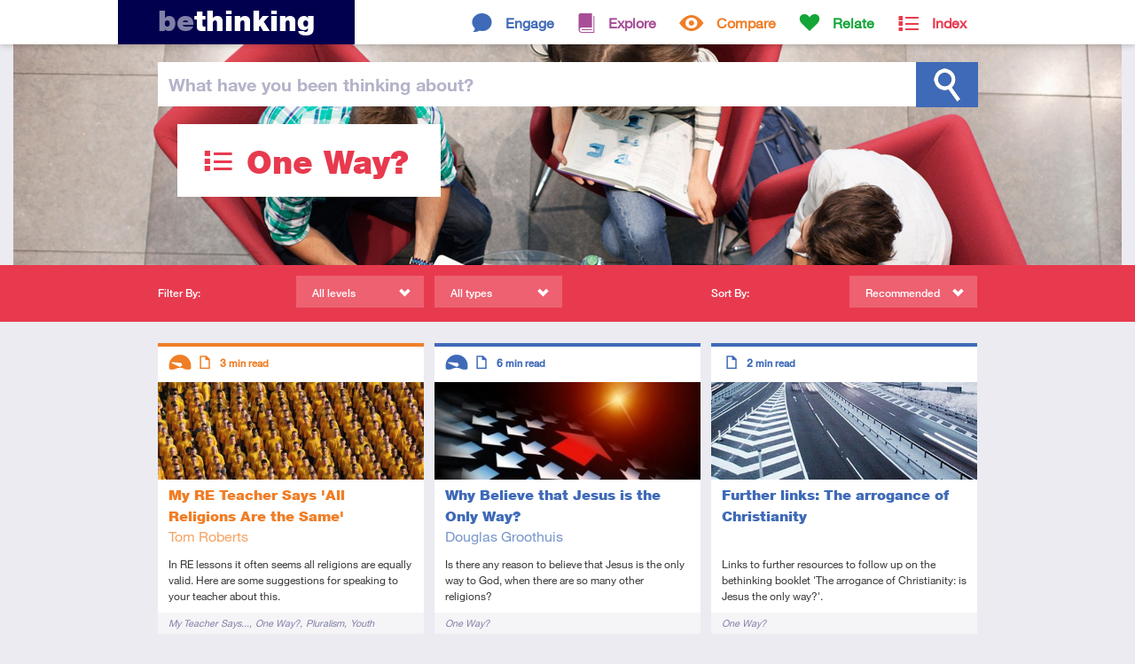

--- FILE ---
content_type: text/html; charset=ISO-8859-1
request_url: https://www.bethinking.org/tag/one-way/latest
body_size: 19763
content:
<!DOCTYPE html>
<html class="no-js" lang="en">
<head>
	
	<meta charset="utf-8">
	<meta http-equiv="X-UA-Compatible" content="IE=edge,chrome=1">
	
	<title>One Way? - latest resources tagged One Way? from bethinking.org</title>
	
	<meta name="viewport" content="width=device-width, initial-scale=1">
	
	<link rel="stylesheet" href="//fast.fonts.net/cssapi/3ecc681e-9430-4701-9193-a645b6bf11db.css"/>

	<link rel="stylesheet" href="/Stylesheets/styles.1553703442.min.css">
	<link rel="stylesheet" media="print" href="/Stylesheets/print.css">	
	<meta name="author" property="author" content="bethinking.org">

	<meta property="og:site_name" content="bethinking.org">

	<meta name="twitter:card" content="summary_large_image">
	<meta name="twitter:site" content="@bethinking_org">
	
	<link rel="canonical" href="/tag/one-way/page/all">
	<link rel="next" href="/tag/one-way/latest/page/2">
	
	<link rel="alternate" type="application/rss+xml" href="/latest.xml" title="Bethinking.org - Latest updates">
	<link rel="alternate" type="application/rss+xml" href="/tag/one-way/latest.xml" title="Bethinking.org - Subscribe to this page">
	
	<link rel="shortcut icon" href="/favicon.ico">
	<link rel="icon" href="/apple-touch-icon.png">
	<link rel="apple-touch-icon" href="/apple-touch-icon.png">
	

	<!-- Google tag (gtag.js) -->
	<script async src="https://www.googletagmanager.com/gtag/js?id=G-X4BRTW1HRX"></script>
	<script>
		window.dataLayer = window.dataLayer || [];
		function gtag(){dataLayer.push(arguments);}
		gtag('js', new Date());

		gtag('config', 'G-X4BRTW1HRX');
	</script>

	<script type="text/javascript">

		(function(i,s,o,g,r,a,m){i['GoogleAnalyticsObject']=r;i[r]=i[r]||function(){
		(i[r].q=i[r].q||[]).push(arguments)},i[r].l=1*new Date();a=s.createElement(o),
		m=s.getElementsByTagName(o)[0];a.async=1;a.src=g;m.parentNode.insertBefore(a,m)
		})(window,document,'script','https://www.google-analytics.com/analytics.js','ga');

		ga('create', 'UA-2773181-2', 'auto');
		ga('send', 'pageview');

	</script>
	
	<script src="/Javascript/vendor/modernizr.min.js"></script>	
</head>
<body>
	

	<div class="header-container index">

	<!--[if lte IE 7]>
		<link rel="stylesheet" href="/Stylesheets/ie7.css">
		<div class="old-ie"><em>You are using an <strong>outdated</strong> browser.</em> Please <a href="http://browsehappy.com/">upgrade your browser</a><span> to improve your experience</span>.</div>
	<![endif]-->
	
	<header class="site-header">
		
		<div class="header-bar">
			
			<h1><a href="/"><span>Be</span>thinking</a></h1>
			
			
			<nav>
				<ul class="topsection-list"><!--
					
					--><li class="engage topsection">
						<a href="/engage">Engage</a>
						<div>
							<ul class="section-list">
								<li><a href="/is-christianity-true">Is Christianity True?</a></li>
								<li><a href="/is-the-bible-reliable">Is the Bible Reliable?</a></li>
								<li><a href="/does-god-exist">Does God Exist?</a></li>
								<li><a href="/is-there-a-creator">Is There a Creator?</a></li>
								<li><a href="/does-science-disprove-god">Does Science Disprove God?</a></li>
								<li><a href="/does-evolution-disprove-creation">Does Evolution Disprove Creation?</a></li>
								<li><a href="/would-a-good-god-allow-suffering">Would a Good God Allow Suffering?</a></li>
								<li><a href="/did-jesus-rise-from-the-dead">Did Jesus Rise from the Dead?</a></li>
								<li><a href="/are-miracles-possible">Are Miracles Possible?</a></li>
								<li><a href="/is-christianity-the-only-way">Is Christianity the Only Way?</a></li>
								<li><a href="/is-religion-harmful">Is Religion Harmful?</a></li>
								<li><a href="/is-there-meaning-to-life">Is There Meaning to Life?</a></li>
								<li><a href="/can-we-know-anything">Can We Know Anything?</a></li>
							</ul>
						</div>
					</li><!--
					--><li class="explore topsection">
						<a href="/explore">Explore</a>
						<div>
							<ul class="section-list">
								<li><a href="/jesus">Jesus</a></li>
								<li><a href="/resurrection">Resurrection</a></li>
								<li><a href="/god">God</a></li>
								<li><a href="/bible">The Bible</a></li>
								<li><a href="/truth">Truth</a></li>
								<li><a href="/christian-beliefs">Christian Beliefs</a></li>
							</ul>
						</div>
					</li><!--
					--><li class="compare topsection">
						<a href="/compare">Compare</a>
						<div>
							<ul class="section-list">
								<li><a href="/worldviews">Worldviews</a></li>
								<li><a href="/atheism">Atheism</a></li>
								<li><a href="/eastern-religions">Eastern Religions</a></li>
								<li><a href="/other-religions">Other Religions</a></li>
								<li><a href="/islam">Islam</a></li>
								<li><a href="/jehovahs-witnesses">Jehovah's Witnesses</a></li>
								<li><a href="/mormons">Mormons</a></li>
							</ul>
						</div>
					</li><!--
					--><li class="relate topsection">
						<a href="/relate">Relate</a>
						<div>
							<ul class="section-list">
								<li><a href="/apologetics">Apologetics</a></li>
								<li><a href="/culture">Culture</a></li>
								<li><a href="/human-life">Human Life</a></li>
								<li><a href="/living-it-out">Living it Out</a></li>
								<li><a href="/your-studies">Your Studies</a></li>
								<li><a href="/suffering">Suffering</a></li>
								<li><a href="/morality">Morality</a></li>
							</ul>
						</div>
					</li><!--
					
					--><li class="index topsection">
						<a href="/index">Index</a>
					</li><!--
					
				--></ul>
			</nav>
						
		</div>
		
	</header>
	
	<div class="site-search">
		
		<div class="search-bar">
			
			<form method="get" action="/search">
			
				<label for="q"><span>What have you </span>been thinking<span> about</span>?</label>				<input type="text" id="q" name="q" class="search-field">
				
				<input type="submit" id="search" value="Search">
			
			</form>
			
		</div>
		
	</div>
	<div class="header-cwrap clearfix">
		<div class="header-hold">
			
			<header class="container index">
				<h1 class="index">One Way?</h1>
				
							</header>
			
		</div>
	</div>
	


	</div>

	<div class="filter-bar index">
		
		<div class="filter-container"><!--
			
			--><div class="filtering">
				
				<h4>Filter By:</h4>
				
				<div class="submenu filter-levels">
					<span>All levels</span>
					<div>
						<ul id="filter-levels">
							<li class="all"><a href="/tag/one-way">All levels</a></li>
							<li class="introductory"><a href="/tag/one-way/introductory">Introductory</a></li>
							<li class="intermediate"><a href="/tag/one-way/intermediate">Intermediate</a></li>
							<li class="advanced"><a href="/tag/one-way/advanced">Advanced</a></li>
						</ul>
					</div>
				</div>
				
				<div class="submenu filter-types">
					<span>All types</span>
					<div>
						<ul id="filter-types">
							<li class="all"><a href="/tag/one-way">All types</a></li>
							<li class="article"><a href="/tag/one-way/article">Article</a></li>
							<li class="audio"><a href="/tag/one-way/audio">Audio</a></li>
							<li class="video"><a href="/tag/one-way/video">Video</a></li>
						</ul>
					</div>
				</div>
				
			</div><!--
			
			--><div class="sorting">
				
				<h4>Sort By:</h4>
				
				<div class="submenu sort">
					<span>Recommended</span>
					<div>
						<ul id="sort">
							<li><a href="/tag/one-way/recommended">Recommended</a></li>
							<li><a href="/tag/one-way/latest">Latest</a></li>
							<li><a href="/tag/one-way/popular">Popular</a></li>
						</ul>
					</div>
				</div>
				
			</div><!--
			
		--></div>
		
	</div>

	<div class="container">
		
		
		<section class="section-listing" id="list">
			
			
			<article class="compare">

				<a href="/is-christianity-the-only-way/teacher-religions-same">


					<img src="/Images/content/thumbnails/Same.jpg" alt="All the same">

					
					<header>
						<h3>My RE Teacher Says 'All Religions Are the Same'</h3>
						<p class="author">Tom Roberts</p>
					</header>
					
					<p>In RE lessons it often seems all religions are equally valid. Here are some suggestions for speaking to your teacher about this.</p>
					
				</a>
				
				<footer>
					<div class="tags">
						<!-- tags -->
						<h5>Tags</h5>
						<ul>
															<li><a href="/tag/teacher-says">My Teacher Says...</a></li>
															<li><a href="/tag/one-way">One Way?</a></li>
															<li><a href="/tag/pluralism">Pluralism</a></li>
															<li><a href="/tag/youth">Youth</a></li>
													</ul>
					</div>
					
					<div class="descriptors">
						<!-- level, type, consumption time -->
						<h5>Descriptors</h5>
						<ul>
							<li class="level introductory tooltip"><span>Introductory</span></li>
							<li class="type article tooltip"><span>Article</span></li>
							<li class="time tooltip">3 <small>min read</small></li>
						</ul>
					</div>

				</footer>
				
			</article>			
			
			
			<article class="engage">

				<a href="/is-christianity-the-only-way/why-believe-that-jesus-is-the-only-way">


					<img src="/Images/content/thumbnails/DifferentDirection.jpg" alt="Different Direction">

					
					<header>
						<h3>Why Believe that Jesus is the Only Way?</h3>
						<p class="author">Douglas Groothuis</p>
					</header>
					
					<p>Is there any reason to believe that Jesus is the only way to God, when there are so many other religions?</p>
					
				</a>
				
				<footer>
					<div class="tags">
						<!-- tags -->
						<h5>Tags</h5>
						<ul>
															<li><a href="/tag/one-way">One Way?</a></li>
													</ul>
					</div>
					
					<div class="descriptors">
						<!-- level, type, consumption time -->
						<h5>Descriptors</h5>
						<ul>
							<li class="level introductory tooltip"><span>Introductory</span></li>
							<li class="type article tooltip"><span>Article</span></li>
							<li class="time tooltip">6 <small>min read</small></li>
						</ul>
					</div>

				</footer>
				
			</article>			
			
			
			<article class="engage">

				<a href="/booklets/arrogance">


					<img src="/Images/content/thumbnails/Arrogance.jpg" alt="Roads">

					
					<header>
						<h3>Further links: The arrogance of Christianity</h3>
						<p class="author"></p>
					</header>
					
					<p>Links to further resources to follow up on the bethinking booklet 'The arrogance of Christianity: is Jesus the only way?'.</p>
					
				</a>
				
				<footer>
					<div class="tags">
						<!-- tags -->
						<h5>Tags</h5>
						<ul>
															<li><a href="/tag/one-way">One Way?</a></li>
													</ul>
					</div>
					
					<div class="descriptors">
						<!-- level, type, consumption time -->
						<h5>Descriptors</h5>
						<ul>
							<li class="type article tooltip"><span>Article</span></li>
							<li class="time tooltip">2 <small>min read</small></li>
						</ul>
					</div>

				</footer>
				
			</article>			
			
			
			<article class="engage">

				<a href="/is-christianity-the-only-way/the-arrogance-of-christianity-is-jesus-the-only-way">


					<img src="/Images/content/thumbnails/Arrogance.jpg" alt="Roads">

					
					<header>
						<h3>The Arrogance of Christianity: Is Jesus the Only Way?</h3>
						<p class="author">Richard Cunningham</p>
					</header>
					
					<p>Explore the challenge of pluralism, relativism, and the unique claims of Jesus in a world of diverse beliefs and perspectives.</p>
					
				</a>
				
				<footer>
					<div class="tags">
						<!-- tags -->
						<h5>Tags</h5>
						<ul>
															<li><a href="/tag/one-way">One Way?</a></li>
													</ul>
					</div>
					
					<div class="descriptors">
						<!-- level, type, consumption time -->
						<h5>Descriptors</h5>
						<ul>
							<li class="level introductory tooltip"><span>Introductory</span></li>
							<li class="type article tooltip"><span>Article</span></li>
							<li class="time tooltip">22 <small>min read</small></li>
						</ul>
					</div>

				</footer>
				
			</article>			
			
			
			<article class="engage">

				<a href="/is-christianity-the-only-way/dont-all-religions-lead-to-god">


					<img src="/Images/content/thumbnails/AllPaths.jpg" alt="All Paths">

					
					<header>
						<h3>Don't All Religions Lead to God?</h3>
						<p class="author">Amy Orr-Ewing</p>
					</header>
					
					<p>Faced with a dizzying array of religions, how can anyone say 'this one way is the truth and the only truth’?</p>
					
				</a>
				
				<footer>
					<div class="tags">
						<!-- tags -->
						<h5>Tags</h5>
						<ul>
															<li><a href="/tag/one-way">One Way?</a></li>
															<li><a href="/tag/pluralism">Pluralism</a></li>
													</ul>
					</div>
					
					<div class="descriptors">
						<!-- level, type, consumption time -->
						<h5>Descriptors</h5>
						<ul>
							<li class="level introductory tooltip"><span>Introductory</span></li>
							<li class="type article tooltip"><span>Article</span></li>
							<li class="time tooltip">4 <small>min read</small></li>
						</ul>
					</div>

				</footer>
				
			</article>			
			
			
			<article class="engage">

				<a href="/is-christianity-the-only-way/heaven-hell-eternal-life-is-jesus-the-only-way">


					<img src="/Images/content/thumbnails/Ladder.jpg" alt="Ladder">

					
					<header>
						<h3>Heaven, Hell & Eternal Life - Is Jesus the Only Way?</h3>
						<p class="author">Alex Banfield Hicks</p>
					</header>
					
					<p>How can we know whether there is more than one way to salvation?</p>
					
				</a>
				
				<footer>
					<div class="tags">
						<!-- tags -->
						<h5>Tags</h5>
						<ul>
															<li><a href="/tag/heaven-hell">Heaven & Hell</a></li>
															<li><a href="/tag/one-way">One Way?</a></li>
													</ul>
					</div>
					
					<div class="descriptors">
						<!-- level, type, consumption time -->
						<h5>Descriptors</h5>
						<ul>
							<li class="level introductory tooltip"><span>Introductory</span></li>
							<li class="type multipart tooltip"><span>This resource has multiple parts</span></li>
							<li class="type audio tooltip"><span>Audio</span></li>
							<li class="time tooltip">21 <small>min listen</small></li>
						</ul>
					</div>

				</footer>
				
			</article>			
			
			
			<article class="engage">

				<a href="/is-christianity-the-only-way/what-about-those-whove-never-heard-the-gospel">


					<img src="/Images/content/thumbnails/Tribesman.jpg" alt="Tribesman">

					
					<header>
						<h3>What About Those Who've Never Heard the Gospel?</h3>
						<p class="author">Mark Pickering</p>
					</header>
					
					<p>A look at some of the key Bible verses about the justice of God and the fate of those who have never heard of Jesus.</p>
					
				</a>
				
				<footer>
					<div class="tags">
						<!-- tags -->
						<h5>Tags</h5>
						<ul>
															<li><a href="/tag/evangelism">Evangelism</a></li>
															<li><a href="/tag/one-way">One Way?</a></li>
													</ul>
					</div>
					
					<div class="descriptors">
						<!-- level, type, consumption time -->
						<h5>Descriptors</h5>
						<ul>
							<li class="level intermediate tooltip"><span>Intermediate</span></li>
							<li class="type article tooltip"><span>Article</span></li>
							<li class="time tooltip">11 <small>min read</small></li>
						</ul>
					</div>

				</footer>
				
			</article>			
			
			
			<article class="engage">

				<a href="/is-christianity-the-only-way/exclusivity-how-can-there-be-just-one-true-religion">


					<img src="/Images/content/thumbnails/OneWay2.jpg" alt="One Way">

					
					<header>
						<h3>Exclusivity: How can there be just one true religion?</h3>
						<p class="author">Timothy Keller</p>
					</header>
					
					<p>With so many different religions and ways of viewing the world, how can Christians claim their way is the right one?</p>
					
				</a>
				
				<footer>
					<div class="tags">
						<!-- tags -->
						<h5>Tags</h5>
						<ul>
															<li><a href="/tag/one-way">One Way?</a></li>
															<li><a href="/tag/pluralism">Pluralism</a></li>
													</ul>
					</div>
					
					<div class="descriptors">
						<!-- level, type, consumption time -->
						<h5>Descriptors</h5>
						<ul>
							<li class="level intermediate tooltip"><span>Intermediate</span></li>
							<li class="type audio tooltip"><span>Audio</span></li>
							<li class="time tooltip">40 <small>min listen</small></li>
						</ul>
					</div>

				</footer>
				
			</article>			
			
			
			<article class="engage">

				<a href="/is-christianity-the-only-way/q-is-jesus-the-only-way-to-get-to-god">


					<img src="/Images/content/thumbnails/Railway.jpg" alt="Railway">

					
					<header>
						<h3>Is Jesus the only way to get to God?</h3>
						<p class="author">Josh McDowell Ministry</p>
					</header>
					
					<p>Christians are often accused of being narrow-minded because we assert there is no other way to get to God than through Jesus Christ. People&hellip;</p>
					
				</a>
				
				<footer>
					<div class="tags">
						<!-- tags -->
						<h5>Tags</h5>
						<ul>
															<li><a href="/tag/one-way">One Way?</a></li>
															<li><a href="/tag/pluralism">Pluralism</a></li>
													</ul>
					</div>
					
					<div class="descriptors">
						<!-- level, type, consumption time -->
						<h5>Descriptors</h5>
						<ul>
							<li class="level introductory tooltip"><span>Introductory</span></li>
							<li class="type article tooltip"><span>Article</span></li>
							<li class="time tooltip">3 <small>min read</small></li>
						</ul>
					</div>

				</footer>
				
			</article>			
			<div class="more">
				<a href="/tag/one-way/latest/page/2">Show More</a>
			</div>
			
			
		</section>
		
		
	</div>
	
	
	<footer class="site-footer">
		
		<div>
			
			<section>
				
				<h2>Keep In Touch</h2>
				
				<ul class="contact">
					<li class="twitter"><a href="https://www.twitter.com/bethinking_org" class="external"><span>Twitter</span></a></li>
					<li class="facebook"><a href="https://www.facebook.com/bethinking" class="external"><span>Facebook</span></a></li>
					<li class="email"><a href="/contact"><span>Email</span></a></li>
					<li class="rss"><a href="/latest.xml"><span>RSS Feed</span></a></li>
				</ul>
				
			</section>
			
			<section>
				
				<h2>About us</h2>
				
				<p><a href="/about" style="text-decoration: underline;">Find out more about Bethinking</a></p>
				
			</section>
			
			<section>
				
				<p class="uccf" style="margin-top: 2em;">Bethinking is brought to you by <a href="https://www.uccf.org.uk/" class="external"><img src="/Images/Layout/uccf-logo-new.png"></a></p>
				
			</section>
			
			<p class="site-info">&copy; 2026 UCCF: The Christian Unions, Registered Charity number 306137 (England & Wales) and SC038499 (Scotland). <a href="/site-policy">Site Policy & Cookies</a> <a href="/contact">Contact us</a></p>
			
			<div class="current-page">https://www.bethinking.org</div>
			
		</div>
		
	</footer>	
	
	<script src="//ajax.googleapis.com/ajax/libs/jquery/1.9.1/jquery.min.js"></script>
	<script>window.jQuery || document.write('<script src="/Javascript/vendor/jquery-1.9.1.min.js"><\/script>')</script>

	<script defer src="/Javascript/scripts.1553703443.min.js"></script>

	
	
</body>
</html>

--- FILE ---
content_type: text/plain
request_url: https://www.google-analytics.com/j/collect?v=1&_v=j102&a=1912426704&t=pageview&_s=1&dl=https%3A%2F%2Fwww.bethinking.org%2Ftag%2Fone-way%2Flatest&ul=en-us%40posix&dt=One%20Way%3F%20-%20latest%20resources%20tagged%20One%20Way%3F%20from%20bethinking.org&sr=1280x720&vp=1280x720&_u=IEBAAEABAAAAACAAI~&jid=1226461005&gjid=234650986&cid=244707046.1769326262&tid=UA-2773181-2&_gid=401353098.1769326262&_r=1&_slc=1&z=2055643149
body_size: -450
content:
2,cG-X4BRTW1HRX